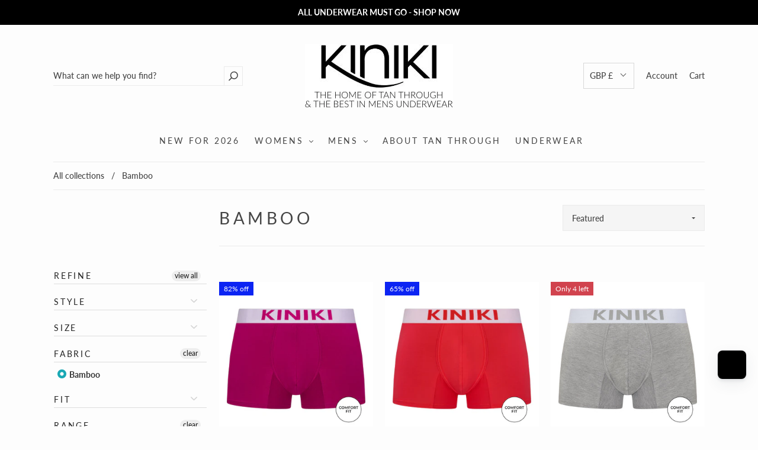

--- FILE ---
content_type: text/json
request_url: https://conf.config-security.com/model
body_size: 84
content:
{"title":"recommendation AI model (keras)","structure":"release_id=0x64:7a:65:2c:38:34:20:7e:53:46:37:79:57:76:47:44:42:46:7a:7b:5f:2a:6c:7a:3b:31:5e:6e:4a;keras;gddg23yi7ks9qk1c8seia46r52mtj88dc07ha6m9qlceqqxnmlavd19x3f0bc4nzhjrvv0sw","weights":"../weights/647a652c.h5","biases":"../biases/647a652c.h5"}